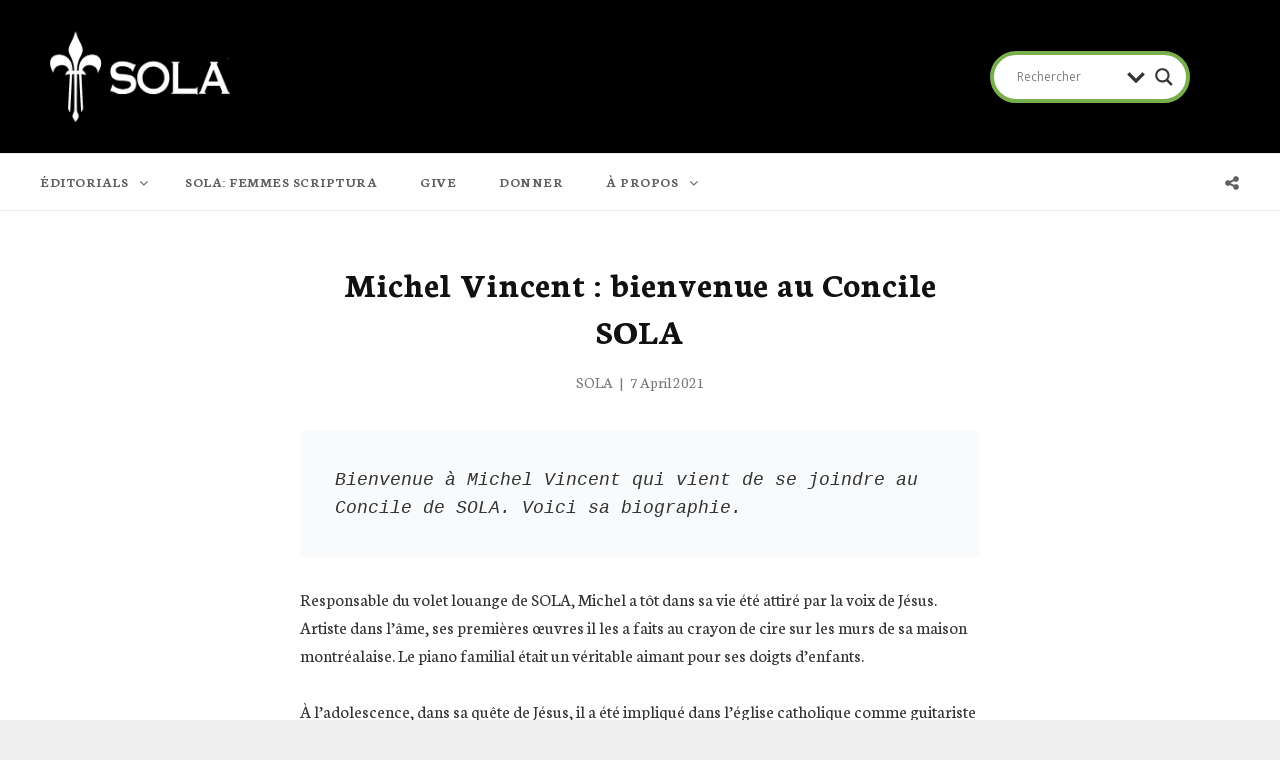

--- FILE ---
content_type: application/javascript
request_url: https://sola.org/wp-content/themes/devotepress-pro/assets/js/functions.min.js?ver=20190730
body_size: 1869
content:
!function(o){var e,t,n,s,i;function a(e){var t=o("<button />",{class:"dropdown-toggle","aria-expanded":!1}).append(devotepressOptions.screenReaderText.icon).append(o("<span />",{class:"screen-reader-text",text:devotepressOptions.screenReaderText.expand}));e.find(".menu-item-has-children > a, .page_item_has_children > a").after(t),e.find(".current-menu-ancestor > button").addClass("toggled-on").attr("aria-expanded","true").find(".screen-reader-text").text(devotepressOptions.screenReaderText.collapse),e.find(".current-menu-ancestor > .sub-menu").addClass("toggled-on"),e.find(".menu-item-has-children").attr("aria-haspopup","true"),e.find(".dropdown-toggle").on("click",function(e){var t=o(this),n=t.find(".screen-reader-text");e.preventDefault(),t.toggleClass("toggled-on"),t.next(".children, .sub-menu").toggleClass("toggled-on"),t.attr("aria-expanded","false"===t.attr("aria-expanded")?"true":"false"),n.text(n.text()===devotepressOptions.screenReaderText.expand?devotepressOptions.screenReaderText.collapse:devotepressOptions.screenReaderText.expand)})}function r(){1024<=window.innerWidth?(o(document.body).on("touchstart.devotepress",function(e){o(e.target).closest(".main-navigation li").length||o(".main-navigation li").removeClass("focus")}),n.find(".menu-item-has-children > a").on("touchstart.devotepress",function(e){var t=o(this).parent("li");t.hasClass("focus")||(e.preventDefault(),t.toggleClass("focus"),t.siblings(".focus").removeClass("focus"))})):n.find(".menu-item-has-children > a").unbind("touchstart.devotepress")}function d(){1024<=window.innerWidth?(o(document.body).on("touchstart",function(e){o(e.target).closest(".main-navigation li").length||o(".main-navigation li").removeClass("focus")}),siteNavigationSecondary.find(".menu-item-has-children > a").on("touchstart",function(e){var t=o(this).parent("li");t.hasClass("focus")||(e.preventDefault(),t.toggleClass("focus"),t.siblings(".focus").removeClass("focus"))})):siteNavigationSecondary.find(".menu-item-has-children > a").unbind("touchstart")}function l(){1024<=window.innerWidth?(o(document.body).on("touchstart",function(e){o(e.target).closest(".main-navigation li").length||o(".main-navigation li").removeClass("focus")}),siteNavigationTop.find(".menu-item-has-children > a").on("touchstart",function(e){var t=o(this).parent("li");t.hasClass("focus")||(e.preventDefault(),t.toggleClass("focus"),t.siblings(".focus").removeClass("focus"))})):siteNavigationTop.find(".menu-item-has-children > a").unbind("touchstart")}function p(){1024<=window.innerWidth?(o(document.body).on("touchstart",function(e){o(e.target).closest(".main-navigation li").length||o(".main-navigation li").removeClass("focus")}),newsTickerNavigation.find(".menu-item-has-children > a").on("touchstart",function(e){var t=o(this).parent("li");t.hasClass("focus")||(e.preventDefault(),t.toggleClass("focus"),t.siblings(".focus").removeClass("focus"))})):newsTickerNavigation.find(".menu-item-has-children > a").unbind("touchstart")}o(window).on("load",function(){var e;"function"==typeof o.fn.owlCarousel&&(e={rtl:!!devotepressOptions.rtl,autoHeight:!0,items:1,nav:1==devotepressOptions.newsTickerOptions.nav,dots:!1,autoplay:1==devotepressOptions.newsTickerOptions.autoplay,autoplayTimeout:1e3*parseInt(devotepressOptions.newsTickerOptions.transitionTimeout),loop:1==devotepressOptions.newsTickerOptions.loop,navText:[devotepressOptions.iconNavPrev,devotepressOptions.iconNavNext]},"default"!=devotepressOptions.newsTickerOptions.transitionOut&&(e.animateOut=devotepressOptions.newsTickerOptions.transitionOut),"default"!=devotepressOptions.newsTickerOptions.transitionIn&&(e.animateIn=devotepressOptions.newsTickerOptions.transitionIn),o(".news-ticker-slider").owlCarousel(e),e=parseInt(devotepressOptions.sliderOptions.layout),e={rtl:!!devotepressOptions.rtl,autoHeight:!0,margin:0,items:parseInt(devotepressOptions.sliderOptions.layout),nav:1==devotepressOptions.sliderOptions.nav,dots:1==devotepressOptions.sliderOptions.dots,autoplay:1==devotepressOptions.sliderOptions.autoplay,autoplayTimeout:1e3*parseInt(devotepressOptions.sliderOptions.transitionTimeout),loop:1==devotepressOptions.sliderOptions.loop,responsive:{0:{items:1},640:{items:e<2?e:2},768:{items:e<3?e:3},1024:{items:e<4?e:4}},navText:[devotepressOptions.iconNavPrev,devotepressOptions.iconNavNext]},"default"!=devotepressOptions.sliderOptions.transitionOut&&(e.animateOut=devotepressOptions.sliderOptions.transitionOut),"default"!=devotepressOptions.sliderOptions.transitionIn&&(e.animateIn=devotepressOptions.sliderOptions.transitionIn),o(".main-slider").owlCarousel(e),e=parseInt(devotepressOptions.scrollingOptions.layout),e={rtl:!!devotepressOptions.rtl,autoHeight:!0,margin:40,items:parseInt(devotepressOptions.scrollingOptions.layout),nav:1==devotepressOptions.scrollingOptions.nav,dots:1==devotepressOptions.scrollingOptions.dots,autoplay:1==devotepressOptions.scrollingOptions.autoplay,autoplayTimeout:1e3*parseInt(devotepressOptions.scrollingOptions.transitionTimeout),loop:1==devotepressOptions.scrollingOptions.loop,responsive:{0:{items:1},640:{items:e<3?e:3},1024:{items:e<4?e:4}},navText:[devotepressOptions.iconNavPrev,devotepressOptions.iconNavNext]},"default"!=devotepressOptions.scrollingOptions.transitionOut&&(e.animateOut=devotepressOptions.scrollingOptions.transitionOut),"default"!=devotepressOptions.scrollingOptions.transitionIn&&(e.animateIn=devotepressOptions.scrollingOptions.transitionIn),o(".devotepress-scrolling-content-wrapper").owlCarousel(e),e=parseInt(devotepressOptions.testimonialOptions.layout),e={rtl:!!devotepressOptions.rtl,autoHeight:!0,margin:40,items:parseInt(devotepressOptions.testimonialOptions.layout),nav:1==devotepressOptions.testimonialOptions.nav,dots:1==devotepressOptions.testimonialOptions.dots,autoplay:1==devotepressOptions.testimonialOptions.autoplay,autoplayTimeout:1e3*parseInt(devotepressOptions.testimonialOptions.transitionTimeout),loop:1==devotepressOptions.testimonialOptions.loop,responsive:{0:{items:1},640:{items:e<3?e:3},1024:{items:e<4?e:4}},navText:[devotepressOptions.iconNavPrev,devotepressOptions.iconNavNext]},"default"!=devotepressOptions.testimonialOptions.transitionOut&&(e.animateOut=devotepressOptions.testimonialOptions.transitionOut),"default"!=devotepressOptions.testimonialOptions.transitionIn&&(e.animateIn=devotepressOptions.testimonialOptions.transitionIn),o(".testimonial-slider").owlCarousel(e))}),o(document).on("wp-custom-header-video-loaded",function(){o("body").addClass("has-header-video")}),o(function(){o(document).ready(function(){o("#header-highlights-section .hentry:not(.featured) .hentry-inner, #devotepress-featured-two-columns-section .hentry:not(.featured) .hentry-inner, #feature-slider-section .entry-container, .feature-slider-section .entry-container, .featured-content-wrapper .entry-container, .portfolio-content-wrapper .hentry-inner, .service-content-wrapper .hentry-inner, .team-content-wrapper .hentry-inner, .numbers-content-wrapper .hentry, .numbers-content-wrapper .hentry").matchHeight()}),"function"==typeof o.fn.fitVids&&o("#featured-video-section .hentry").fitVids()}),o.isFunction(o.fn.masonry)&&($blocks=o(".grid"),$blocks.imagesLoaded(function(){$blocks.masonry({itemSelector:".grid-item",columnWidth:".grid-sizer",transitionDuration:"1s"}),o(".grid-item").fadeIn(),$blocks.find(".grid-item").animate({opacity:1})}),o(function(){setTimeout(function(){$blocks.masonry()},2e3)}),o(window).on("resize",function(){$blocks.masonry()})),o("#featured-video-section .excerpt-video-left").on("click",function(){o("#featured-video-section .excerpt-video-left").removeClass("active"),o(this).addClass("active");var e=o(this).find("iframe").attr("src");o("#featured-video-section .featured-video").find("iframe").attr("src",e)}),o(function(){o(window).on("scroll",function(){100<o(this).scrollTop()?(o("#scrollup").fadeIn("slow"),o("#scrollup").show()):(o("#scrollup").fadeOut("slow"),o("#scrollup").hide())}),o("#scrollup").on("click",function(){return o("body, html").animate({scrollTop:0},500),!1})}),o(function(){o(document).ready(function(){var e;!0==((e=document.createElement("div")).innerHTML="<svg/>","http://www.w3.org/2000/svg"===("undefined"!=typeof SVGRect&&e.firstChild&&e.firstChild.namespaceURI))&&(document.documentElement.className=document.documentElement.className.replace(/(\s*)no-svg(\s*)/,"$1svg$2"))})}),e=o("#header-navigation-area"),t=e.find("#primary-menu-toggle"),i=e.find("#site-header-menu"),n=e.find(".site-navigation"),s=e.find("#search-social-container"),a(n),t.length&&(t.add(n).add(s).attr("aria-expanded","false"),t.on("click.devotepress",function(){o(this).add(i).toggleClass("toggled-on"),o(this).add(n).add(s).attr("aria-expanded","false"===o(this).add(n).add(s).attr("aria-expanded")?"true":"false")})),n.length&&n.children().length&&("ontouchstart"in window&&(o(window).on("resize.devotepress",r),r()),n.find("a").on("focus.devotepress blur.devotepress",function(){o(this).parents(".menu-item").toggleClass("focus")})),menuToggleSecondary=o("#menu-toggle-secondary"),siteSecondaryMenu=o("#site-header-right-menu"),siteNavigationSecondary=o("#site-secondary-navigation"),a(siteNavigationSecondary),menuToggleSecondary.length&&(menuToggleSecondary.add(siteNavigationSecondary).attr("aria-expanded","false"),menuToggleSecondary.on("click",function(){o(this).add(siteSecondaryMenu).toggleClass("toggled-on"),o(this).add(siteNavigationSecondary).attr("aria-expanded","false"===o(this).add(siteNavigationSecondary).attr("aria-expanded")?"true":"false")})),siteNavigationSecondary.length&&siteNavigationSecondary.children().length&&("ontouchstart"in window&&(o(window).on("resize",d),d()),siteNavigationSecondary.find("a").on("focus blur",function(){o(this).parents(".menu-item").toggleClass("focus")})),menuToggleTop=o("#menu-toggle-top"),siteTopMenu=o("#site-header-top-menu"),siteNavigationTop=o("#site-top-navigation"),a(siteNavigationTop),menuToggleTop.length&&(menuToggleTop.add(siteNavigationTop).attr("aria-expanded","false"),menuToggleTop.on("click",function(){o(this).add(siteTopMenu).toggleClass("toggled-on"),o(this).add(siteNavigationTop).attr("aria-expanded","false"===o(this).add(siteNavigationTop).attr("aria-expanded")?"true":"false")})),siteNavigationTop.length&&siteNavigationTop.children().length&&("ontouchstart"in window&&(o(window).on("resize",l),l()),siteNavigationTop.find("a").on("focus blur",function(){o(this).parents(".menu-item").toggleClass("focus")})),newsTickerMenuToggle=o("#news-ticker-menu-toggle"),newsTickerMenu=o("#news-ticker-menu"),newsTickerNavigation=o("#news-ticker-navigation"),a(newsTickerNavigation),newsTickerMenuToggle.length&&(newsTickerMenuToggle.add(newsTickerNavigation).attr("aria-expanded","false"),newsTickerMenuToggle.on("click",function(){o(this).add(newsTickerMenu).toggleClass("toggled-on"),o(this).add(newsTickerNavigation).attr("aria-expanded","false"===o(this).add(newsTickerNavigation).attr("aria-expanded")?"true":"false")})),newsTickerNavigation.length&&newsTickerNavigation.children().length&&("ontouchstart"in window&&(o(window).on("resize",p),p()),newsTickerNavigation.find("a").on("focus blur",function(){o(this).parents(".menu-item").toggleClass("focus")})),menuToggleFooter=o("#menu-toggle-footer"),siteFooterMenu=o("#footer-menu-section"),siteNavigationFooter=o("#site-footer-navigation"),a(siteNavigationFooter),menuToggleFooter.length&&(menuToggleFooter.add(siteNavigationFooter).attr("aria-expanded","false"),menuToggleFooter.on("click",function(){o(this).add(siteFooterMenu).toggleClass("toggled-on"),o(this).add(siteNavigationFooter).attr("aria-expanded","false"===o(this).add(siteNavigationFooter).attr("aria-expanded")?"true":"false")})),o("#mobile-toggle-top, #search-toggle-top").on("click",function(){o(this).toggleClass("toggled-on");var e=o(this),t=e.siblings("#search-top-container");(t=!t.length?e.siblings("#site-header-top-menu").children(".top-main-wrapper").children("#search-top-container"):t).hasClass("displaynone")?t.removeClass("displaynone").addClass("displayblock"):t.removeClass("displayblock").addClass("displaynone")}),o("#search-toggle").on("click",function(){o(this).toggleClass("toggled-on");var e=o(this).siblings("#search-social-container");e.hasClass("displaynone")?e.removeClass("displaynone").addClass("displayblock"):e.removeClass("displayblock").addClass("displaynone")}),o(".devotepress-tabbed-cats li a").on("click",function(e){e.preventDefault(),o(this).parent().hasClass("state-active")||(o(".tabs-tab").removeClass("state-active"),o(".tabs-panel").removeClass("active-tab").fadeOut(0),o(this).parent().addClass("state-active"),e=o(this).attr("href"),o(e).addClass("active-tab").fadeOut(0).fadeIn(500))}),o(window).on("load resize",function(){var e=o("#featured-video-section .first-post-wrap").height();1024<o(window).width()?o("#featured-video-section .archive-post-wrap").css("height",e):o("#featured-video-section .archive-post-wrap").removeAttr("style")}),o(window).on("load resize",function(){var e=o("#featured-video-section .first-post-wrap .video-thumbnail").height();o("#featured-video-section .archive-post-wrap").css("height",e)})}(jQuery);